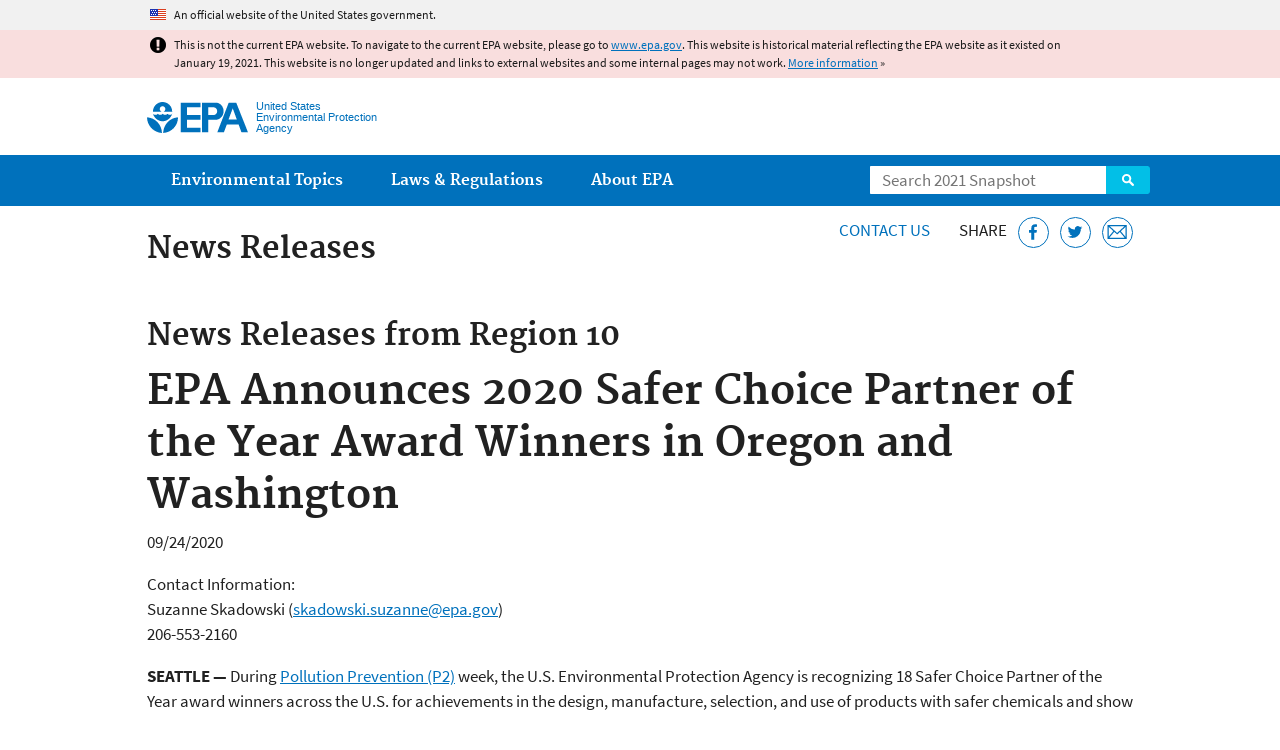

--- FILE ---
content_type: text/html
request_url: https://19january2021snapshot.epa.gov/newsreleases/epa-announces-2020-safer-choice-partner-year-award-winners-oregon-and-washington_.html
body_size: 28977
content:
<!DOCTYPE html>
<!--[if IEMobile 7]><html class="iem7 no-js" lang="en" dir="ltr"><![endif]-->
<!--[if lt IE 7]><html class="lt-ie9 lt-ie8 lt-ie7 no-js" lang="en" dir="ltr"><![endif]-->
<!--[if (IE 7)&(!IEMobile)]><html class="lt-ie9 lt-ie8 no-js" lang="en" dir="ltr"><![endif]-->
<!--[if IE 8]><html class="lt-ie9 no-js" lang="en" dir="ltr"><![endif]-->
<!--[if (gt IE 8)|(gt IEMobile 7)]><!--> <html class="no-js not-oldie" lang="en" dir="ltr"> <!--<![endif]-->
<head>
  <meta charset="utf-8" />
<meta name="generator" content="Drupal 7 (http://drupal.org)" />
<link rel="shortcut icon" href="https://19january2021snapshot.epa.gov/sites/all/themes/epa/favicon.ico" type="image/vnd.microsoft.icon" />
<meta name="HandheldFriendly" content="true" />
<meta name="MobileOptimized" content="width" />
<meta name="viewport" content="width=device-width" />
<!--googleon: all--><meta name="DC.title" content="EPA Announces 2020 Safer Choice Partner of the Year Award Winners in Oregon and Washington" />
<meta name="DC.description" content="EPA News Release: EPA Announces 2020 Safer Choice Partner of the Year Award Winners in Oregon and Washington" />
<!--googleoff: snippet--><meta name="keywords" content="Awards and Recognition, hazardous waste, Trash and Recycling" />
<link rel="canonical" href="https://19january2021snapshot.epa.gov/newsreleases/epa-announces-2020-safer-choice-partner-year-award-winners-oregon-and-washington" />
<link rel="shortlink" href="https://19january2021snapshot.epa.gov/node/256199" />
<meta property="og:site_name" content="US EPA" />
<meta property="og:type" content="government" />
<meta property="og:title" content="EPA Announces 2020 Safer Choice Partner of the Year Award Winners in Oregon and Washington | US EPA" />
<meta property="og:url" content="https://19january2021snapshot.epa.gov/newsreleases/epa-announces-2020-safer-choice-partner-year-award-winners-oregon-and-washington" />
<meta property="og:description" content="EPA News Release: EPA Announces 2020 Safer Choice Partner of the Year Award Winners in Oregon and Washington" />
<meta property="og:updated_time" content="2020-09-24T14:04:40-04:00" />
<meta property="og:image" content="https://19january2021snapshot.epa.gov/sites/all/themes/epa/img/epa-seal-large.png" />
<meta property="og:country_name" content="United States of America" />
<meta property="article:published_time" content="2020-09-24T14:04:40-04:00" />
<meta property="article:modified_time" content="2020-09-24T14:07:46-04:00" />
<meta name="DC.language" content="en" />
<meta name="DC.Subject.epachannel" content="About EPA" />
<meta name="DC.type" content="Speeches, Testimony and Transcripts" />
<meta name="DC.date.created" content="2020-09-24" />
<meta name="DC.date.modified" content="2020-09-24" />
<meta name="DC.date.reviewed" content="2023-09-24" />
<meta name="DC.creator" content="US EPA,OA" />
<meta name="WebArea" content="News Releases" />
<meta name="WebAreaType" content="Microsite" />
<meta name="ContentType" content="News Release" />
  <title>EPA Announces 2020 Safer Choice Partner of the Year Award Winners in Oregon and Washington | U.S. EPA News Releases | US EPA</title>
  <!--googleoff: all-->
  <style media="all">
@import url("https://19january2021snapshot.epa.gov/sites/all/modules/contrib/jquery_update/replace/ui/themes/base/minified/jquery.ui.core.min.css?qo3nmu");
@import url("https://19january2021snapshot.epa.gov/sites/all/modules/contrib/jquery_update/replace/ui/themes/base/minified/jquery.ui.menu.min.css?qo3nmu");
@import url("https://19january2021snapshot.epa.gov/sites/all/modules/contrib/jquery_update/replace/ui/themes/base/minified/jquery.ui.autocomplete.min.css?qo3nmu");
</style>
<style media="all">
@import url("https://19january2021snapshot.epa.gov/sites/all/modules/contrib/date/date_api/date.css?qo3nmu");
@import url("https://19january2021snapshot.epa.gov/sites/all/modules/contrib/picture/picture_wysiwyg.css?qo3nmu");
</style>
<style media="all">
@import url("https://19january2021snapshot.epa.gov/sites/all/modules/contrib/hierarchical_select/hierarchical_select.css?qo3nmu");
@import url("https://19january2021snapshot.epa.gov/sites/all/modules/custom/add_definitions/add_definitions.min.css?qo3nmu");
</style>
<style media="all">
@import url("https://19january2021snapshot.epa.gov/sites/all/themes/epa/css/base.min.css?qo3nmu");
@import url("https://19january2021snapshot.epa.gov/sites/all/themes/epa/css/typography.min.css?qo3nmu");
@import url("https://19january2021snapshot.epa.gov/sites/all/themes/epa/css/drupal.min.css?qo3nmu");
@import url("https://19january2021snapshot.epa.gov/sites/all/themes/epa/css/layout.min.css?qo3nmu");
@import url("https://19january2021snapshot.epa.gov/sites/all/themes/epa/css/core/contextual.min.css?qo3nmu");
@import url("https://19january2021snapshot.epa.gov/sites/all/themes/epa/css/contrib/date.min.css?qo3nmu");
@import url("https://19january2021snapshot.epa.gov/sites/all/themes/epa/css/design.min.css?qo3nmu");
@import url("https://19january2021snapshot.epa.gov/sites/all/themes/epa/css/mobile-menu.min.css?qo3nmu");
@import url("https://19january2021snapshot.epa.gov/sites/all/themes/epa/css/drop-down-menu.min.css?qo3nmu");
@import url("https://19january2021snapshot.epa.gov/sites/all/themes/epa/css/flexslider.min.css?qo3nmu");
@import url("https://19january2021snapshot.epa.gov/sites/all/themes/epa/css/lib/colorbox.min.css?qo3nmu");
</style>

<!--[if lt IE 9]>
<style media="all">
@import url("https://19january2021snapshot.epa.gov/sites/all/themes/epa/css/ie.min.css?qo3nmu");
</style>
<![endif]-->
<style media="all">
@import url("https://19january2021snapshot.epa.gov/sites/all/themes/epa/css/lib/jquery.ui.theme.min.css?qo3nmu");
</style>
  <link rel="alternate" type="application/atom+xml" title="Greenversations, EPA's Blog" href="https://blog.epa.gov/feed/" />
  <script>(function(w,d,s,l,i){w[l]=w[l]||[];w[l].push({'gtm.start':
      new Date().getTime(),event:'gtm.js'});var f=d.getElementsByTagName(s)[0],
      j=d.createElement(s),dl=l!='dataLayer'?'&l='+l:'';j.async=true;j.src=
      'https://www.googletagmanager.com/gtm.js?id='+i+dl;f.parentNode.insertBefore(j,f);
    })(window,document,'script','dataLayer','GTM-L8ZB');</script>
  <!-- End Google Tag Manager -->
</head>
<body class="html not-front not-logged-in no-sidebars page-node page-node-256199 node-type-news-release og-context og-context-node og-context-node-141779 section-newsreleases microsite" >
  <!-- Google Tag Manager (noscript) -->
  <noscript><iframe src="https://www.googletagmanager.com/ns.html?id=GTM-L8ZB" height="0" width="0" style="display:none;visibility:hidden"></iframe></noscript>
  <!-- End Google Tag Manager (noscript) -->
  <div class="skip-links"><a href="#main-content" class="skip-link element-invisible element-focusable">Jump to main content</a></div>
      
  
    <div id="block-pane-official-website-header" class="block block-pane  block-pane-official-website-header sitewide-alert sitewide-alert--official">
  
  
  
  
  <div class="sitewide-alert__content">  <p>An official website of the United States government.</p>
  </div>
</div>

<div class="sitewide-alert sitewide-alert--emergency " data-alert="bb8c37c7b6f01614a67db86406bcc0f1f4c9ced4a448183b0e624353a43bd491"><div class="sitewide-alert__content"><p>This is not the current EPA website. To navigate to the current EPA website, please go to <a href="https://www.epa.gov">www.epa.gov</a>. This website is historical material reflecting the EPA website as it existed on January 19, 2021. This website is no longer updated and links to external websites and some internal pages may not work. <a href="/home/january-19-2021-snapshot">More information</a> »</p>
</div></div>  


<header class="masthead clearfix" role="banner">

      <img class="site-logo" src="https://19january2021snapshot.epa.gov/sites/all/themes/epa/logo.png" alt="" />
  
  
  <div class="site-name-and-slogan">
      <h1 class="site-name">

      
      <a href="/" title="Go to the home page" rel="home">      <span>US EPA</span>
      </a>
    </h1>
  
      <div class="site-slogan">United States Environmental Protection Agency</div>
  
  </div>
  
  
  <div class="region-header">  <div id="block-epa-core-gsa-epa-search" class="block block-epa-core  block-epa-core-gsa-epa-search">
  
  
  
  
    <form class="epa-search" method="get" action="https://search.epa.gov/epasearch">
  <label class="element-invisible" for="search-box">Search</label>
  <input class="form-text" placeholder="Search 2021 Snapshot" name="querytext" id="search-box" value=""/>
  <button class="epa-search-button" id="search-button" type="submit" title="Search">Search</button>
  <input type="hidden" name="areaname" value="" />
  <input type="hidden" name="areacontacts" value="" />
  <input type="hidden" name="areasearchurl" value="" />
  <input type="hidden" name="typeofsearch" value="epa" />
  <input type="hidden" name="result_template" value="2col.ftl" />
  <input type="hidden" name="site" value="snapshot2021" /> </form>

</form>
  
</div>
  </div>
</header>

  <nav class="nav main-nav clearfix" role="navigation">
    <div class="nav__inner">
      <h2 class="element-invisible">Main menu</h2><ul class="menu"><li class="expanded menu-item"><a href="/environmental-topics" title="View links to the most popular pages for each of EPA’s top environmental topics." class="menu-link">Environmental Topics</a><ul class="menu"><li class="menu-item"><a href="/environmental-topics/air-topics" title="" class="menu-link">Air</a></li>
<li class="menu-item"><a href="/bedbugs" title="" class="menu-link">Bed Bugs</a></li>
<li class="menu-item"><a href="/environmental-topics/chemicals-and-toxics-topics" title="" class="menu-link">Chemicals and Toxics</a></li>
<li class="menu-item"><a href="/environmental-topics/location-specific-environmental-information" title="" class="menu-link">Environmental Information by Location</a></li>
<li class="menu-item"><a href="/environmental-topics/greener-living" title="" class="menu-link">Greener Living</a></li>
<li class="menu-item"><a href="/environmental-topics/health-topics" title="" class="menu-link">Health</a></li>
<li class="menu-item"><a href="/environmental-topics/land-waste-and-cleanup-topics" title="" class="menu-link">Land, Waste, and Cleanup</a></li>
<li class="menu-item"><a href="/lead" title="" class="menu-link">Lead</a></li>
<li class="menu-item"><a href="/mold" title="" class="menu-link">Mold</a></li>
<li class="menu-item"><a href="/pesticides" title="" class="menu-link">Pesticides</a></li>
<li class="menu-item"><a href="/radon" title="" class="menu-link">Radon</a></li>
<li class="menu-item"><a href="/environmental-topics/science-topics" title="" class="menu-link">Science</a></li>
<li class="menu-item"><a href="/environmental-topics/water-topics" title="" class="menu-link">Water</a></li>
<li class="menu-item"><a href="/topics-epa-web" title="" class="menu-link">A-Z Topic Index</a></li>
</ul></li>
<li class="menu-item"><a href="/laws-regulations" title="View links to regulatory information by topic and sector, and to top pages about environmental laws, regulations, policies, compliance, and enforcement." class="menu-link">Laws &amp; Regulations</a><ul class="menu"><li class="menu-item"><a href="/regulatory-information-sector" title="" class="menu-link">By Business Sector</a></li>
<li class="menu-item"><a href="/regulatory-information-topic" title="" class="menu-link">By Topic</a></li>
<li class="menu-item"><a href="/compliance" title="" class="menu-link">Compliance</a></li>
<li class="menu-item"><a href="/enforcement" title="" class="menu-link">Enforcement</a></li>
<li class="menu-item"><a href="/laws-regulations/laws-and-executive-orders" title="" class="menu-link">Laws and Executive Orders</a></li>
<li class="menu-item"><a href="/guidance" title="" class="menu-link">Guidance</a></li>
<li class="menu-item"><a href="/laws-regulations/regulations" title="" class="menu-link">Regulations</a></li>
</ul></li>
<li class="expanded menu-item"><a href="/aboutepa" title="Learn more about our mission, organization, and locations." class="menu-link">About EPA</a><ul class="menu"><li class="menu-item"><a href="/aboutepa/epas-administrator" title="" class="menu-node-unpublished menu-link">EPA Administrator</a></li>
<li class="menu-item"><a href="/aboutepa/senior-epa-leadership" title="" class="menu-link">Current Leadership</a></li>
<li class="menu-item"><a href="/aboutepa/epa-organization-chart" title="" class="menu-link">Organization Chart</a></li>
<li class="menu-item"><a href="https://cfpub.epa.gov/locator/index.cfm" title="" class="menu-link">Staff Directory</a></li>
<li class="menu-item"><a href="/planandbudget" title="" class="menu-link">Planning, Budget and Results</a></li>
<li class="menu-item"><a href="/careers" title="" class="menu-link">Jobs and Internships</a></li>
<li class="menu-item"><a href="/aboutepa" title="" class="menu-link">Headquarters Offices</a></li>
<li class="menu-item"><a href="/aboutepa/regional-and-geographic-offices" title="" class="menu-link">Regional Offices</a></li>
<li class="menu-item"><a href="/aboutepa/research-centers-programs-and-science-advisory-organizations" title="" class="menu-link">Labs and Research Centers</a></li>
</ul></li>
</ul>    </div>
  </nav>

<section id="main-content" class="main-content clearfix" role="main" lang="en">
  <h2 class="microsite-name">News Releases</h2>  
  
  <div class="region-preface clearfix">  <div id="block-pane-epa-web-area-connect" class="block block-pane  block-pane-epa-web-area-connect">

  
  
    <span class="connect-title"><a href="/newsreleases/forms/contact-us" class="connect-title__link">Contact Us</a></span>  
</div>
<div id="block-pane-social-sharing" class="block block-pane  block-pane-social-sharing">

  
  
    <span class="connect-title">Share</span>
<ul class="share-links">
  <li class="share-links__item facebook">
    <a class="share-links__link" href="https://www.facebook.com/sharer.php?u=https://19january2021snapshot.epa.gov/newsreleases/epa-announces-2020-safer-choice-partner-year-award-winners-oregon-and-washington&t=EPA%20Announces%202020%20Safer%20Choice%20Partner%20of%20the%20Year%20Award%20Winners%20in%20Oregon%20and%20Washington" aria-label="Share this page on Facebook" target="_blank" rel="noopener noreferrer" title="Share this page on Facebook">
      <svg class="icon icon--social-link" aria-hidden="true">
        <use xlink:href="/sites/all/themes/epa/img/svg/small-icons.svg#small-facebook" />
      </svg>
    </a>
  </li>
  <li class="share-links__item twitter">
    <a class="share-links__link" href="https://twitter.com/intent/tweet?original_referer=https://19january2021snapshot.epa.gov/newsreleases/epa-announces-2020-safer-choice-partner-year-award-winners-oregon-and-washington&text=EPA%20Announces%202020%20Safer%20Choice%20Partner%20of%20the%20Year%20Award%20Winners%20in%20Oregon%20and%20Washington&url=https://19january2021snapshot.epa.gov/newsreleases/epa-announces-2020-safer-choice-partner-year-award-winners-oregon-and-washington&via=EPA&count=none&lang=en" aria-label="Tweet this page on Twitter" target="_blank" rel="noopener noreferrer" title="Tweet this page on Twitter">
      <svg class="icon icon--social-link" aria-hidden="true">
        <use xlink:href="/sites/all/themes/epa/img/svg/small-icons.svg#small-twitter" />
      </svg>
    </a>
  </li>
  <li class="share-links__item email">
    <a class="share-links__link" href="mailto:%20?subject=Shared%20from%20the%20US%20EPA:%20EPA%20Announces%202020%20Safer%20Choice%20Partner%20of%20the%20Year%20Award%20Winners%20in%20Oregon%20and%20Washington&body=EPA%20Announces%202020%20Safer%20Choice%20Partner%20of%20the%20Year%20Award%20Winners%20in%20Oregon%20and%20Washington%20-%20https://19january2021snapshot.epa.gov/newsreleases/epa-announces-2020-safer-choice-partner-year-award-winners-oregon-and-washington" aria-label="Email this page" title="Email this page">
      <svg class="icon icon--social-link" aria-hidden="true">
        <use xlink:href="/sites/all/themes/epa/img/svg/small-icons.svg#small-email" />
      </svg>
    </a>
  </li>
</ul>  
</div>
  </div>
    <div class="main-column clearfix">
            
    
            
    
    <!--googleon: all-->
    
  
    




<div class="panel-pane pane-node-content" >

  
  
  
  
  
  <div class="pane-content">
    <div class="node node-news-release clearfix view-mode-full ">

  
  <h2 class="preface"><span class="label-inline">News Releases from </span><span class="lineage-item lineage-item-level-0">Region 10</span></h2><h1 class="page-title">EPA Announces 2020 Safer Choice Partner of the Year Award Winners in Oregon and Washington</h1><div class="field-block"><span class="date-display-single">09/24/2020</span></div><div class="field-collection-container clearfix"><div class="field-block field field-name-field-press-officers field-type-field-collection field-label-inline inline" ><span class="label-inline"  class="field-label">Contact Information:&nbsp;</span><div class="odd field-block" ><div class="field-collection-view clearfix view-mode-full field-collection-view-final"><div class="entity entity-field-collection-item field-collection-item-field-press-officers view-mode-full ">

  
  <span class="full-name">Suzanne Skadowski</span> (<a href="mailto:skadowski.suzanne@epa.gov">skadowski.suzanne@epa.gov</a>) <div class="field field-name-field-phone-numbers">206-553-2160</div></div>
</div></div></div></div><p><strong>SEATTLE —</strong> During <a href="/p2">Pollution Prevention (P2)</a> week, the U.S. Environmental Protection Agency is recognizing 18 Safer Choice Partner of the Year award winners across the U.S. for achievements in the design, manufacture, selection, and use of products with safer chemicals and show innovative source reduction. EPA’s <a href="/saferchoice">Safer Choice</a> program helps consumers and purchasers, for facilities such as schools and office buildings, find products that perform and are safer for human health and the environment. </p>



<p>This year marks the 30th anniversary of the <a href="/p2/pollution-prevention-law-and-policies">Pollution Prevention Act</a> and the awardees have all contributed to source reduction, also known as pollution prevention, through the design, manufacture, selection, and use of products with safer chemicals.</p>



<p>The <a href="/saferchoice/2020-safer-choice-partner-year-award-winners-profiles">2020 Safer Choice Partner of the Year</a> award winners represent businesses, including woman-owned, and small- and medium-sized; federal and local government; and associations. The following organizations in EPA’s Pacific Northwest Region 10 are being awarded this year:</p>



<p><strong>Defunkify – Eugene, Ore</strong>.</p>

<p><a href="https://defunkify.com/pages/sustainability">Defunkify</a> is recognized as an outstanding Safer Choice Formulator-Product Manufacturer. Defunikfy became a Safer Choice partner in 2019 and developed an innovative green chemistry process that has, as its starting point, the selection of ingredients that meet Safer Choice criteria from the <a href="/saferchoice/safer-ingredients">Safer Chemical Ingredients List</a>. Defunkify added nine certified products in 2019. Defunkify posted about Safer Choice on their website and reached 40,000 consumer views in 2019. Safer Choice commends Defunkify for their commitment to developing products with safer chemical ingredients.</p>



<p><strong>Sea Mar Community Health Centers – Seattle, Wash.                         </strong></p>

<p><a href="https://www.seamar.org/">Sea Mar Community Health Centers</a> (Sea Mar) is recognized for its efforts to advance the use of chemicals that meet Safer Choice criteria. Sea Mar Community Health Centers is a community-based organization that provides comprehensive health, human, housing, educational and cultural services to diverse communities, specializing in service to Latinos in Washington state. In 2019, Sea Mar taught in-home safer cleaning practices to 76 Spanish-speaking households in South King County and provided education on Safer Choice-certified products. The training was well received by the community. Safer Choice congratulates Sea Mar for raising awareness about the health benefits of using products with safer ingredients.</p>



<p><strong>Hazardous Waste Management Program – King County, Wash. </strong></p>

<p><a href="https://kingcountyhazwastewa.gov/">Hazardous Waste Management Program</a>, a local government collaborative, in King County, Washington, is recognized for its efforts to advance the use of chemicals that meet Safer Choice criteria. The Hazardous Waste Management Program had extensive community outreach activities in 2019, including safer cleaning workshops, safer cleaning classes at community colleges, train-the-trainer sessions, tables at community events, one-on-one residential education, and more, reaching almost 5,000 people directly. Of note, in 2019, close to 1,000 cleaning kits containing educational materials about safer cleaning practices and a Safer Choice-certified dish soap were distributed to the community. A training curriculum on Safer Choice was also created for their staff. Safer Choice is featured on their website and in multiple publications, some of which are translated into more than a dozen languages. Safer Choice commends the Hazardous Waste Management Program for leadership in educating their community about the environmental and health benefits of products with safer ingredients.</p>





<p align="center">#   #   #</p>





<p>Learn more about EPA’s work in the Pacific Northwest and Alaska Region 10: <a href="/aboutepa/epa-region-10-pacific-northwest">https://19january2021snapshot.epa.gov/aboutepa/epa-region-10-pacific-northwest</a></p>



<p>Like us on Facebook! <a href="https://www.facebook.com/eparegion10/">@eparegion10</a></p>



<p>Follow us on Twitter! <a href="https://twitter.com/EPAnorthwest">@EPAnorthwest</a>  &amp;  <a href="https://twitter.com/EPAcolumbia">@EPAcolumbia</a></p>





<p align="center">#   #   #</p>
</div>
  </div>

  
  
</div>



<div id="block-pane-epa-web-area-footer" class="block block-pane  block-pane-epa-web-area-footer">
  
  
  
  
    <p class="web-area-footer"><a href="/newsreleases/forms/contact-us" class="contact-us">Contact Us</a> to ask a question, provide feedback, or report a problem.</p>  
</div>
  
    <!--googleoff: all-->
      </div>
  </section>

<footer class="main-footer clearfix" role="contentinfo">
  <div class="main-footer__inner">
    
  
  <div class="region-footer">  <div id="block-pane-epa-global-footer" class="block block-pane  block-pane-epa-global-footer">
  
  
  
  
    <div class="row cols-3">
  <div class="col size-1of3">
    <div class="col__title">Discover.</div>
    <ul class="menu">
      <li><a href="/accessibility">Accessibility</a></li>
      <li><a href="/aboutepa/epas-administrator">EPA Administrator</a></li>
      <li><a href="/planandbudget">Budget &amp; Performance</a></li>
      <li><a href="/contracts">Contracting</a></li>
      <li><a href="/grants">Grants</a></li>
      <li><a href="https://snapshot.epa.gov">EPA Web Snapshots</a></li>
      <li><a href="/ocr/whistleblower-protections-epa-and-how-they-relate-non-disclosure-agreements-signed-epa-employees">No FEAR Act Data</a></li>
      <li><a href="/privacy">Privacy</a></li>
      <li><a href="/privacy/privacy-and-security-notice">Privacy and Security Notice</a></li>
    </ul>
  </div>
  <div class="col size-1of3">
    <div class="col__title">Connect.</div>
    <ul class="menu">
      <li><a href="https://www.data.gov/">Data.gov</a></li>
      <li><a href="/office-inspector-general/about-epas-office-inspector-general">Inspector General</a></li>
      <li><a href="/careers">Jobs</a></li>
      <li><a href="/newsroom">Newsroom</a></li>
      <li><a href="/open">Open Government</a></li>
      <li><a href="https://www.regulations.gov/">Regulations.gov</a></li>
      <li><a href="/newsroom/email-subscriptions-epa-news-releases">Subscribe</a></li>
      <li><a href="https://www.usa.gov/">USA.gov</a></li>
      <li><a href="https://www.whitehouse.gov/">White House</a></li>
    </ul>
  </div>
  <div class="col size-1of3">
    <div class="col__title">Ask.</div>
    <ul class="menu">
      <li><a href="/home/forms/contact-epa">Contact EPA</a></li>
      <li><a href="/home/epa-hotlines">Hotlines</a></li>
      <li><a href="/foia">FOIA Requests</a></li>
      <li><a href="/home/frequent-questions-specific-epa-programstopics">Frequent Questions</a></li>
    </ul>

    <div class="col__title">Follow.</div>
    <ul class="social-menu">
      <li><a class="menu-link social-facebook" href="https://www.facebook.com/EPA">EPA's Facebook</a></li>
      <li><a class="menu-link social-twitter" href="https://twitter.com/epa">EPA's Twitter</a></li>
      <li><a class="menu-link social-youtube" href="https://www.youtube.com/user/USEPAgov">EPA's YouTube</a></li>
      <li><a class="menu-link social-flickr" href="https://www.flickr.com/photos/usepagov">EPA's Flickr</a></li>
      <li><a class="menu-link social-instagram" href="https://www.instagram.com/epagov">EPA's Instagram</a></li>
    </ul>

    <p class="last-updated">Last updated on September 24, 2020</p>
  </div>
</div>  
</div>
  </div>
  </div>
</footer>
  <script src="https://19january2021snapshot.epa.gov/sites/all/modules/contrib/jquery_update/replace/jquery/1.7/jquery.min.js?v=1.7.2"></script>
<script src="https://19january2021snapshot.epa.gov/misc/jquery-extend-3.4.0.js?v=1.7.2"></script>
<script src="https://19january2021snapshot.epa.gov/misc/jquery-html-prefilter-3.5.0-backport.js?v=1.7.2"></script>
<script src="https://19january2021snapshot.epa.gov/misc/jquery.once.js?v=1.2"></script>
<script src="https://19january2021snapshot.epa.gov/misc/drupal.js?qo3nmu"></script>
<script src="https://19january2021snapshot.epa.gov/sites/all/modules/contrib/jquery_update/replace/ui/ui/minified/jquery.ui.core.min.js?v=1.10.2"></script>
<script src="https://19january2021snapshot.epa.gov/sites/all/modules/contrib/jquery_update/replace/ui/ui/minified/jquery.ui.widget.min.js?v=1.10.2"></script>
<script src="https://19january2021snapshot.epa.gov/sites/all/modules/contrib/jquery_update/replace/ui/ui/minified/jquery.ui.position.min.js?v=1.10.2"></script>
<script src="https://19january2021snapshot.epa.gov/sites/all/modules/contrib/jquery_update/replace/ui/ui/minified/jquery.ui.menu.min.js?v=1.10.2"></script>
<script src="https://19january2021snapshot.epa.gov/sites/all/modules/contrib/jquery_update/replace/ui/ui/minified/jquery.ui.autocomplete.min.js?v=1.10.2"></script>
<script>
<!--//--><![CDATA[//><!--
document.createElement( "picture" );
//--><!]]>
</script>
<script src="https://19january2021snapshot.epa.gov/sites/all/modules/contrib/picture/picturefill2/picturefill.js?v=2.0"></script>
<script src="https://19january2021snapshot.epa.gov/sites/all/modules/contrib/picture/picture.js?v=7.78"></script>
<script src="https://19january2021snapshot.epa.gov/sites/all/libraries/hoverIntent/jquery.hoverIntent.js?qo3nmu"></script>
<script src="https://19january2021snapshot.epa.gov/sites/all/modules/custom/epa_core/js/alert.www.js?qo3nmu"></script>
<script src="https://19january2021snapshot.epa.gov/sites/all/modules/custom/epa_core/js/close-alert.js?qo3nmu"></script>
<script src="https://19january2021snapshot.epa.gov/sites/all/libraries/tablesorter/jquery.tablesorter.min.js?qo3nmu"></script>
<script src="https://19january2021snapshot.epa.gov/sites/all/modules/custom/epa_core/js/search-autocomplete.min.js?qo3nmu"></script>
<script src="https://19january2021snapshot.epa.gov/sites/all/modules/custom/add_definitions/add_definitions.min.js?qo3nmu"></script>
<script src="https://19january2021snapshot.epa.gov/sites/all/themes/epa/js/script.min.js?qo3nmu"></script>
<script src="https://19january2021snapshot.epa.gov/sites/all/themes/epa/js/mobile-menu.min.js?qo3nmu"></script>
<script src="https://19january2021snapshot.epa.gov/sites/all/themes/epa/js/drop-down-menu.min.js?qo3nmu"></script>
<script src="https://19january2021snapshot.epa.gov/sites/all/themes/epa/js/svgxuse.min.js?qo3nmu"></script>
<script>
<!--//--><![CDATA[//><!--
jQuery.extend(Drupal.settings, {"basePath":"\/","pathPrefix":"","ajaxPageState":{"theme":"epa","theme_token":"wVM1P_g-lf19Z13GNt1YSfTTM2jnEA1JJhtcCqtsI90"},"epa_wysiwyg":{"site_default_lang":"en"},"add_definitions":{"path":"sites\/all\/modules\/custom\/add_definitions","dictionary_filter":"1","dictionary_undo":"1","dictionary_occurrences":"1","service_endpoint":"https:\/\/ofmpub.epa.gov\/termlookup\/v1\/terms"},"ogContext":{"groupType":"node","gid":"141779"}});
//--><!]]>
</script>
    <!--[if lt IE 9]><script src="/sites/all/themes/epa/js/ie.min.js"></script><![endif]--></body>
</html>

<!-- Static copy of page made at @ 2021-02-06 18:07:46 -->

--- FILE ---
content_type: application/javascript
request_url: https://19january2021snapshot.epa.gov/sites/all/modules/custom/add_definitions/add_definitions.min.js?qo3nmu
body_size: 2072
content:
!function(j){"use strict";Drupal.behaviors.addDefinitions={attach:function(i,o){var t=100,e=100,n="termlookup-js-tooltip-hover termlookup-js-tooltip-locked";function s(){j("a.termlookup-js-tooltip").off(".mobile").on("click.desktop",function(){var o;"true"!==this.getAttribute("data-popup-lock")&&j(o=this).find("span.termlookup-js-custom",i).fadeOut(0,function(){k(o)})}).on("mouseleave.desktop",function(){"true"!==this.getAttribute("data-popup-lock")&&v(this)}).on("click.desktop",function(){!function(o){j(o).find("span.termlookup-js-custom",i).is(":visible")||k(o);"true"!==o.getAttribute("data-popup-lock")?(h(),(t=o).className=n,t.setAttribute("data-popup-lock","true"),t.style.zIndex=++e):(f(o),h());var t}(this)})}function a(){j("a.termlookup-js-tooltip").off(".desktop").on("click.mobile",function(o){o.preventDefault(),function(o){j(".definition-modal").length||j("body").append(j('<div class="definition-modal hidden" />')).append(j('<div class="modal-overlay"/>'));var t=o.find(".termlookup-js-custom").html(),i=j(".definition-modal"),e=j(".modal-overlay");i.html(t),i.addClass("is-active"),e.addClass("is-active")}(j(this))}),j("body").on("click.mobile",".definition-modal",function(){m()})}j("span.termlookup-custom",i).each(function(){this.className="termlookup-js-custom",this.parentNode.className="termlookup-js-tooltip"});var l,u,c,p,d=function(){j(window).width()<800?a():(s(),m())},r=(l=function(){d()},u=250,function(){var o=this,t=arguments,i=c&&!p;clearTimeout(p),p=setTimeout(function(){p=null,c||l.apply(o,t)},u),i&&l.apply(o,t)});function m(){var o=j(".definition-modal"),t=j(".modal-overlay");o.removeClass("is-active"),t.removeClass("is-active")}function f(o){j(o).removeAttr("data-popup-lock"),v(o)}function k(o){o.className="termlookup-js-tooltip-hover",o.style.zIndex=++e,j(o).find("span.termlookup-js-custom").fadeIn(t)}function v(o){j(o).find("span.termlookup-js-custom",i).fadeOut(t,function(){o.className="termlookup-js-tooltip"})}function h(){f(j("a.termlookup-js-tooltip-locked",i))}window.addEventListener("resize",r),d()}}}(jQuery);

--- FILE ---
content_type: application/javascript
request_url: https://19january2021snapshot.epa.gov/sites/all/modules/custom/epa_core/js/close-alert.js?qo3nmu
body_size: 2144
content:
/**
 *  @file
 *  This file handles the JS for closing sitewide alerts.
 */

(function ($) {

Drupal.behaviors.epaCloseAlert = {
  attach: function (context) {
    var $alerts = $('.sitewide-alert--information, .sitewide-alert--warning', context);
    var cacheLimitDays = 14;
    var closedHashes = {};
    var now = Date.now();

    function getClosedAlerts() {
      var closedHashes = localStorage.getItem('epaClosedAlerts')
      if (closedHashes == null) {
        closedHashes = {};
      }
      else {
        closedHashes = JSON.parse(closedHashes);
      }
      return closedHashes;
    }

    function setClosedAlerts(closedHashes) {
      return localStorage.setItem('epaClosedAlerts', JSON.stringify(closedHashes));
    }

    var hasLocalStorage = function () {
      try {
        localStorage.setItem('epa_test', 'test');
        localStorage.removeItem('epa_test');
        return true;
      }
      catch (e) {
        return false;
      }
    };

    if (hasLocalStorage) {
      closedHashes = getClosedAlerts();

      // Hide previously closed alerts.
      $alerts.each(function () {
        var $this = $(this);

        // Alert hasn't been dismissed, or was dismissed over cacheLimitDays ago
        if (closedHashes[$this.data('alert')] == null || (now - (cacheLimitDays * 1000 * 60 * 60 * 24) > closedHashes[$this.data('alert')])) {
          $this.removeClass('element-hidden');
        }
      });
    }

    // Add close button to appropriate alerts.
    var $activeAlerts = $alerts.not('.element-hidden');
    $activeAlerts.find('.sitewide-alert__content').prepend('<button class="sitewide-alert__close">Close</button>');

    // Hide alert when clicking the close button.
    $activeAlerts.find('.sitewide-alert__close').click(function () {
      var $alert = $(this).parents('.sitewide-alert');
      var alertHash = $alert.data('alert');
      var timestamp = Date.now();

      $alert.addClass('element-hidden');

      if (hasLocalStorage) {
        closedHashes = getClosedAlerts();
        closedHashes[alertHash] = timestamp;
        setClosedAlerts(closedHashes);
      }
    });
  }
}

})(jQuery);
